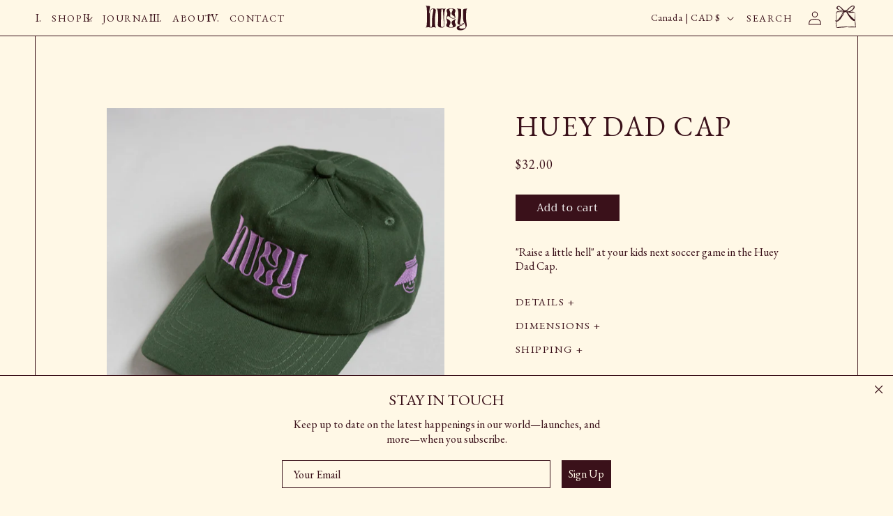

--- FILE ---
content_type: text/css
request_url: https://www.hueylightshop.com/cdn/shop/t/21/assets/component-mega-menu.css?v=138407588773777732461758659479
body_size: 62
content:
.mega-menu{position:static}.mega-menu__content{background-color:rgb(var(--color-background));border-left:0;border-radius:0;border-right:0;left:0;overflow-y:auto;padding-bottom:3rem;padding-top:3rem;position:absolute;right:0;top:100%}@media screen and (min-width: 990px){.mega-menu__content{width:calc(100% - 10rem);margin:0 auto;box-shadow:none;border-left:1px solid;border-right:1px solid;border-bottom:1px solid;padding-top:0rem;padding-bottom:0rem}.mega-menu__content .megamenu-inner-content-wrapper{display:grid;grid-template-columns:1fr 1fr 1fr;gap:1.5rem;width:100%;max-width:1000px;margin:0 auto;padding:5rem}}@media screen and (max-width: 990px){.menu-drawer__inner-submenu .megamenu-inner-content-wrapper{padding:1.1rem 3rem;display:grid;gap:1.5rem;grid-template-columns:1fr 1fr}}.megamenu-feature-image,.megamenu-feature-image img{width:100%;height:auto;transition:.4s ease;aspect-ratio:3/4}.megamenu-feature{position:relative;text-decoration:none}.mega-menu__list--condensed.feature-link:after{content:"";position:absolute;top:0;left:0;width:100%;height:100%}.megamenu-feature-image{overflow:hidden}.megamenu-feature:hover img{transform:scale(1.09);transition:.4s ease}.header-wrapper--border-bottom .mega-menu__content{border-top:0}.js .mega-menu__content{opacity:0;transform:translateY(-1.5rem)}.mega-menu[open] .mega-menu__content{opacity:1;transform:translateY(0)}.mega-menu__list{display:grid;gap:1.8rem 4rem;grid-template-columns:repeat(6,minmax(0,1fr));list-style:none}ul.mega-menu__list{display:flex!important;gap:0;justify-content:center;flex-direction:column;width:fit-content;padding:0;margin:0 auto}.mega-menu__link{color:rgba(var(--color-foreground),1);display:block;line-height:calc(1 + .3 / var(--font-body-scale));padding-bottom:.6rem;padding-top:.6rem;text-decoration:none;transition:text-decoration var(--duration-short) ease;word-wrap:break-word}.mega-menu__link--level-2{font-weight:700}.header--top-center .mega-menu__list{display:flex;justify-content:center;flex-wrap:wrap;column-gap:0}.header--top-center .mega-menu__list>li{width:16%;padding-right:2.4rem}.mega-menu__link:hover,.mega-menu__link--active{color:rgb(var(--color-foreground));text-decoration:underline}.mega-menu__link--active:hover{text-decoration-thickness:.2rem}.mega-menu .mega-menu__list--condensed{display:block}.mega-menu__list--condensed .mega-menu__link{font-weight:400}summary.header__menu-item:after{content:"";background-color:transparent;width:100%;height:150%;position:absolute;transform:translateY(80%)}
/*# sourceMappingURL=/cdn/shop/t/21/assets/component-mega-menu.css.map?v=138407588773777732461758659479 */


--- FILE ---
content_type: text/css
request_url: https://www.hueylightshop.com/cdn/shop/t/21/assets/component-accordion.css?v=2176511622947417741758659479
body_size: -286
content:
.accordion summary{display:flex;position:relative;line-height:1;padding:0;padding-top:1.5rem;gap:5px;align-items:center}.accordion .summary__title{display:flex;flex:1}.accordion .summary__title+.icon-caret{height:calc(var(--font-heading-scale) * .6rem)}.accordion+.accordion{margin-top:0;border-top:none}.accordion{margin-top:0rem;margin-bottom:0}.accordion summary svg.icon-plus,.accordion summary svg.icon-minus{position:static;height:1rem;right:1.5rem;top:calc(50% - .2rem)}.accordion summary svg.icon-minus{height:.2rem}.accordion summary[aria-expanded*=false] svg.icon-minus{display:none}.accordion summary[aria-expanded*=true] svg.icon-plus{display:none}.accordion__title{display:inline-block;max-width:calc(100% - 6rem);min-height:1.6rem;margin:0;word-break:break-word;text-transform:uppercase;font-family:var(--font-body-family);font-weight:var(--font-body-weight)}.accordion .icon-accordion{align-self:center;fill:rgb(var(--color-foreground));height:calc(var(--font-heading-scale) * 2rem);margin-right:calc(var(--font-heading-scale) * 1rem);width:calc(var(--font-heading-scale) * 2rem)}.accordion details[open]>summary .icon-caret{transform:rotate(180deg)}.accordion details .summary__title h2:after{content:"+"}.accordion details[open] .summary__title h2:after{content:"-"}.accordion__content{margin-bottom:1.5rem;word-break:break-word;overflow-x:auto;padding:0 0rem;margin-top:.5rem}.accordion__content *{margin:0!important}.accordion__content img{max-width:100%}.accordion .summary__title+.icon-caret{display:none!important}
/*# sourceMappingURL=/cdn/shop/t/21/assets/component-accordion.css.map?v=2176511622947417741758659479 */


--- FILE ---
content_type: text/css
request_url: https://www.hueylightshop.com/cdn/shop/t/21/assets/section-related-products.css?v=171622988031041265371758659479
body_size: -578
content:
.related-products {
  display: block;
}

.related-products__heading {
  margin: 0 0 3rem;
}


@media screen and (max-width: 749px) {
  product-recommendations .grid--3-col-desktop > li.grid__item:last-child,
  product-recommendations .grid--5-col-desktop > li.grid__item:last-child {
    display: none;
  }
}

--- FILE ---
content_type: image/svg+xml
request_url: https://www.hueylightshop.com/cdn/shop/files/Huey_Logo.svg?v=1714175618&width=60
body_size: 1217
content:
<svg xmlns="http://www.w3.org/2000/svg" fill="none" viewBox="0 0 86 52" height="52" width="86">
<path fill="#3A111A" d="M0.0572602 45.9927L0 45.8775C1.60736 45.0423 2.75256 43.5693 2.75256 30.7277V12.0022C2.55215 2.16427 1.48875 0.864061 0.0286297 0.115208L0.08589 0C2.26585 0.604843 3.78732 0.835259 5.68098 0.835259H5.96728C8.14724 0.835259 8.92024 0.950471 8.92024 2.16427C8.92024 4.67416 7.25562 12.9856 7.25562 15.6395C7.25562 16.0139 7.39877 16.1867 7.59918 16.1867C7.7137 16.1867 7.94274 16.1292 8 15.7835C9.11656 9.80916 11.4438 6.03197 15.1984 6.03197C18.3517 6.03197 21.0511 6.78083 21.0511 10.2165C21.0511 13.6522 19.2147 19.68 19.2147 30.7894C19.2147 43.5734 20.364 45.0423 21.9673 45.8817L21.91 45.9969C19.7587 45.392 18.2658 45.1616 16.4335 45.1616C14.6012 45.1616 13.0757 45.8817 11.3006 45.8817C9.52556 45.8817 7.85685 45.1616 5.79141 45.1616H5.64826C3.7546 45.1616 2.23313 45.392 0.0531702 45.9969L0.0572602 45.9927ZM13.2515 31.5629C13.2515 18.8077 15.9755 12.4013 15.9755 8.76816C15.9755 7.76009 15.5174 7.03593 14.3395 7.03593C12.4744 7.03593 8.86298 10.6156 8.86298 18.4045V31.2749C8.86298 43.0755 9.23517 45.2686 11.1861 45.2686C12.2454 45.2686 13.2515 43.6227 13.2515 37.9405V31.5629Z"></path>
<path fill="#3A111A" d="M28.8548 6.75198C30.548 6.75198 32.184 6.11833 33.8732 6.11833C35.5624 6.11833 36.2822 6.75198 37.5746 6.75198C38.7812 6.75198 39.6687 6.52156 41.5051 5.91672L41.5624 6.03192C40.1268 6.83838 38.638 10.4181 38.1472 22.7412C37.8896 28.6004 38.7771 39.4217 38.7771 40.8042C38.8343 44.9311 36.9979 45.8816 32.953 45.8816C27.5337 45.8816 25.3538 43.8614 25.2065 40.3393C25.1206 37.9734 26.3272 28.7115 25.8936 21.1777C25.2352 9.34827 24.2004 6.89598 22.4785 6.02781L22.5358 5.9126C24.9734 6.57504 26.6953 6.74786 28.8466 6.74786L28.8548 6.75198ZM33.9591 6.72317C33.0429 6.72317 32.1799 8.39781 32.0368 14.3393C31.9509 22.5067 31.4356 38.1462 31.4356 41.5202C31.4356 43.7132 32.3231 44.7501 34.1309 44.7501C36.3108 44.7501 37.9182 44.2893 37.9182 41.084C37.9182 39.467 36.5685 28.444 36.3967 20.8856C35.9673 8.79692 35.3047 6.71906 33.9591 6.71906V6.72317Z"></path>
<path fill="#3A111A" d="M60.1504 34.5377C60.1504 36.9612 62.2731 38.5207 62.2731 40.9441C62.2731 44.639 58.4285 45.8775 52.2894 45.8775C46.1504 45.8775 42.4244 44.6349 42.4244 40.8577C42.4244 38.7511 44.3753 37.3357 44.3753 35.2866C44.3753 30.7853 42.2812 28.3618 42.2812 25.8807C42.2812 23.3996 44.6902 21.2929 44.6902 16.7052C44.6902 14.5985 43.2547 12.6935 43.2547 10.5004C43.2547 7.32805 46.5266 6.02783 52.2894 6.02783C58.0522 6.02783 61.3815 7.32805 61.3815 10.5004C61.3815 12.6647 59.9745 14.5121 59.9745 16.59C59.9745 20.3425 61.181 22.0418 61.181 24.2348C61.181 25.9671 60.4367 27.1192 57.3365 27.1192C50.7393 27.1192 49.59 22.0706 46.8947 22.0706C45.3733 22.0706 43.3078 23.4284 43.3078 25.7655C43.3078 29.2875 51.1974 28.3618 51.1974 35.4594C51.1974 38.9239 48.4735 41.0882 48.4735 42.9603C48.4735 44.5197 49.6228 45.0093 52.2894 45.0093C54.9561 45.0093 56.1913 44.5197 56.1913 42.9603C56.1913 41.1128 53.4673 38.9486 53.4673 35.5746C53.4673 30.5548 59.6923 30.6124 61.9009 27.0328L62.2731 27.2056C60.7516 30.3203 60.1504 32.7191 60.1504 34.5336V34.5377ZM50.3426 20.8609C50.3426 23.63 52.952 26.0823 57.4264 26.0823C59.2628 26.0823 60.0072 25.5639 60.0072 24.3213C60.0072 21.7826 53.3242 20.8568 53.3242 16.2978C53.3242 12.9198 55.9336 10.7555 55.9336 8.85456C55.9336 7.38154 54.8457 6.8919 52.2894 6.8919C49.7332 6.8919 48.7311 7.38154 48.7311 8.85456C48.7311 10.7308 51.1688 13.0103 51.1688 16.125C51.1688 17.6844 50.3385 19.1245 50.3385 20.8568L50.3426 20.8609Z"></path>
<path fill="#3A111A" d="M63.9922 46.7745C63.9922 43.4005 66.7447 42.2155 72.3971 40.8865C76.528 39.9361 77.5014 39.1255 77.9636 37.8582C78.1353 37.3974 78.0208 37.2246 77.7918 37.167C77.5914 37.1094 77.391 37.1382 77.1333 37.5126C76.2744 38.8128 74.3521 39.9649 71.3378 39.9649C68.3235 39.9649 65.5709 39.36 65.5709 35.9532C65.5709 33.04 67.3787 27.6705 67.3787 18.1782C67.3787 9.20429 65.7141 6.86721 64.1108 6.03196L64.1681 5.91675C66.5198 6.5792 68.1272 6.6656 70.164 6.78081C72.4012 6.92482 73.2887 7.35685 73.2887 9.14669L73.2601 16.8492C73.2028 27.0081 70.622 34.0769 70.622 37.3357C70.622 38.3149 71.1374 38.9527 72.2008 38.9527C73.6364 38.9527 75.3542 38.4054 76.5321 36.8748C76.9615 36.3564 77.4482 36.2124 78.0249 36.3276C78.8552 36.4716 79.0556 37.0764 78.8265 37.9446C78.483 39.5616 76.9043 40.6849 73.6936 41.6683C70.4216 42.6764 69.2764 43.8614 69.2764 45.248C69.2764 46.8362 70.4257 47.9595 73.7509 47.9595C80.6629 47.9595 82.2417 46.7745 82.2417 44.1494C82.2417 41.8123 81.211 39.5905 79.8613 36.9366C78.3971 34.3403 77.166 31.6287 77.166 26.8065V9.49232C77.166 7.78888 77.7672 7.09763 79.9758 6.83841C82.0126 6.6368 83.62 6.55039 85.9717 5.91675L86.0004 6.03196C84.4216 6.86721 83.2478 8.31143 83.2478 20.8938V28.0491C83.2478 33.2417 84.5975 37.1958 84.5975 41.0923C84.5975 46.4001 78.8306 51.8848 71.8899 51.8848C66.8429 51.8848 64.0004 49.8934 64.0004 46.7786L63.9922 46.7745Z"></path>
</svg>
